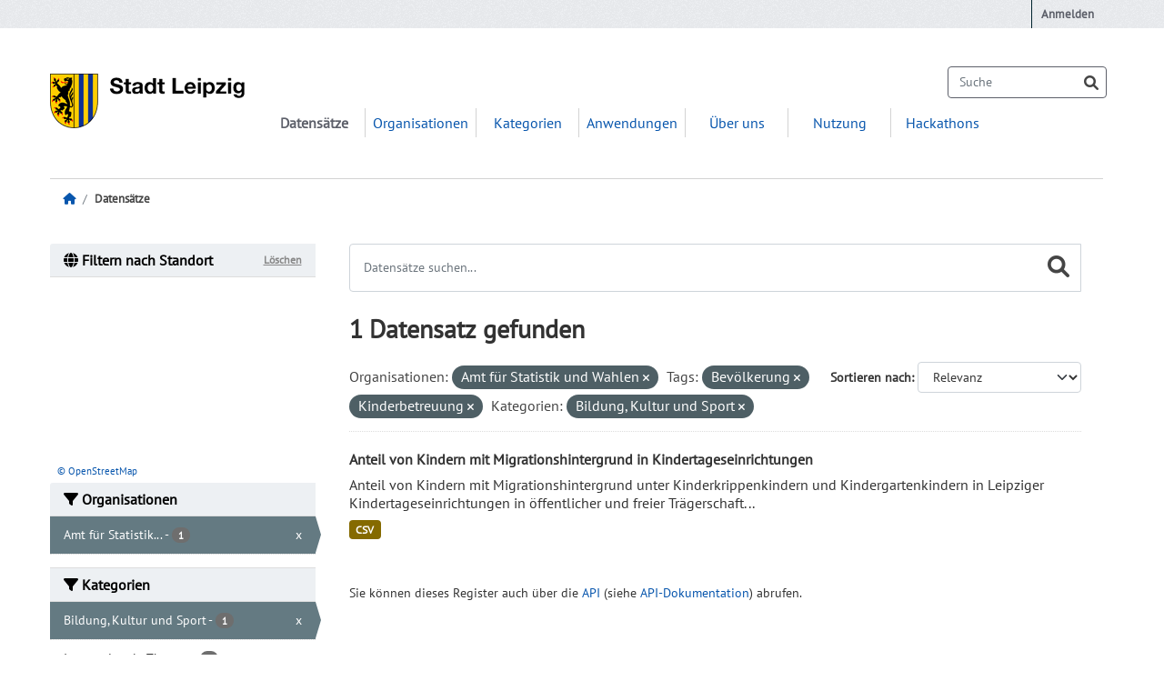

--- FILE ---
content_type: text/html; charset=utf-8
request_url: https://opendata.leipzig.de/dataset/?organization=amt-fuer-statistik-und-wahlen&tags=Bev%C3%B6lkerung&tags=Kinderbetreuung&groups=educ
body_size: 4677
content:
<!DOCTYPE html>
<!--[if IE 9]> <html lang="de" class="ie9"> <![endif]-->
<!--[if gt IE 8]><!--> <html lang="de"  > <!--<![endif]-->
  <head>
    <meta charset="utf-8" />
      <meta name="csrf_field_name" content="_csrf_token" />
      <meta name="_csrf_token" content="IjhjM2IxYjBmZjk3ZmRkNzhhNjNhMTMzOTY1OTNlOGZmNmYwNzE5Y2Ei.aXYj4g.FSf4UQcSHxce5OFgAxOvublKkpI" />

      <meta name="generator" content="ckan 2.10.7" />
      <meta name="viewport" content="width=device-width, initial-scale=1.0">
    <title>Datensatz - Open Data-Portal der Stadt Leipzig</title>

    
    
    <link rel="shortcut icon" href="/images/favicon.ico" />
    
    
        <link rel="alternate" type="text/n3" href="https://opendata.leipzig.de/catalog.n3"/>
        <link rel="alternate" type="text/turtle" href="https://opendata.leipzig.de/catalog.ttl"/>
        <link rel="alternate" type="application/rdf+xml" href="https://opendata.leipzig.de/catalog.xml"/>
        <link rel="alternate" type="application/ld+json" href="https://opendata.leipzig.de/catalog.jsonld"/>
    

    
    
  
    
      
      
      
    
    
    

  

    

    <link rel="stylesheet" href="/font/pt-sans.css" />


    
      
      
    

    
    <link href="/webassets/odp_le_theme/b89c3482_odp_le_theme_css.css" rel="stylesheet"/>
<link href="/webassets/ckanext-geoview/f197a782_geo-resource-styles.css" rel="stylesheet"/>
<link href="/webassets/ckanext-scheming/728ec589_scheming_css.css" rel="stylesheet"/>
<link href="/webassets/ckanext-harvest/c95a0af2_harvest_css.css" rel="stylesheet"/>
    
  </head>

  
  <body data-site-root="https://opendata.leipzig.de/" data-locale-root="https://opendata.leipzig.de/" >

    
    <div class="visually-hidden-focusable"><a href="#content">Zum Hauptinhalt wechseln</a></div>
  

  
    

 
<div class="account-masthead">
  <div class="container">
     
    <nav class="account not-authed" aria-label="Benutzerkonto">
      <ul class="list-unstyled">
        
<li><a href="/user/login">Anmelden</a></li>

      </ul>
    </nav>
     
  </div>
</div>

<header class="masthead">
  <div class="container">
      
    <nav class="navbar navbar-expand-lg navbar-light">
      <hgroup class="header-image navbar-left">

      
      
      <a class="logo" href="/">
        <img src="/uploads/admin/2023-09-26-120248.205830logo.png" alt="Open Data-Portal der Stadt Leipzig"
          title="Open Data-Portal der Stadt Leipzig" />
      </a>
      
      

       </hgroup>
      <button class="navbar-toggler" type="button" data-bs-toggle="collapse" data-bs-target="#main-navigation-toggle"
        aria-controls="main-navigation-toggle" aria-expanded="false" aria-label="Navigationsmenü ein- oder ausblenden">
        <span class="fa fa-bars text-white"></span>
      </button>

      <div class="main-navbar collapse navbar-collapse" id="main-navigation-toggle">
        <ul class="navbar-nav ms-auto mb-2 mb-lg-0">
          
            
  <li class="active"><a href="/dataset/">Datensätze</a></li><li><a href="/organization/">Organisationen</a></li><li><a href="/group/">Kategorien</a></li><li><a href="/showcase">Anwendungen</a></li><li><a href="/about">Über uns</a></li><li><a href="/pages/usage">Nutzung</a></li><li><a href="/pages/hackathon">Hackathons</a></li>

          </ul>

      
      
          <form class="d-flex site-search" action="/dataset/" method="get">
              <label class="d-none" for="field-sitewide-search">Datensätze suchen...</label>
              <input id="field-sitewide-search" class="form-control me-2"  type="text" name="q" placeholder="Suche" aria-label="Datensätze suchen..."/>
              <button class="btn" type="submit" aria-label="Absenden"><i class="fa fa-search"></i></button>
          </form>
      
      </div>
    </nav>
  </div>
</header>

  
    <div class="main">
      <div id="content" class="container">
        
          
            <div class="flash-messages">
              
                
              
            </div>
          

          
<div class="toolbar row" role="navigation" aria-label="Breadcrumb">
    
    
    
        <ol class="breadcrumb">
        
<li class="home"><a href="/" aria-label="Start"><i class="fa fa-home"></i><span> Start</span></a></li>
        
  <li class="active"><a href="/dataset/">Datensätze</a></li>

        </ol>
    
    
</div>


          <div class="row wrapper">
            
            
            

            
              <aside class="secondary col-md-3">
                
                

  

<section id="dataset-map" class="module module-narrow module-shallow">
    <h2 class="module-heading">
        <i class="fa fa-globe"></i>
        Filtern nach Standort
        <a href="/dataset/?organization=amt-fuer-statistik-und-wahlen&amp;tags=Bev%C3%B6lkerung&amp;tags=Kinderbetreuung&amp;groups=educ" class="action">Löschen</a>
    </h2>
    
    <div class="dataset-map" data-module="spatial-query" data-default_extent="[[51.2381704, 12.2366519], [51.4481145, 12.5424407]]" data-module-map_config="{&#34;attribution&#34;: &#34;&lt;a href=\&#34;https://openstreetmap.org/copyright\&#34;&gt;\u00a9 OpenStreetMap&lt;/a&gt;&#34;, &#34;custom.url&#34;: &#34;https://tile.openstreetmap.org/{z}/{x}/{y}.png&#34;, &#34;type&#34;: &#34;custom&#34;}">
        <div id="dataset-map-container"></div>
    </div>
    <div id="dataset-map-attribution">
        
  <div><a href="https://openstreetmap.org/copyright">© OpenStreetMap</a></div>


    </div>
</section>





  
  <div class="filters">
    <div>
      
        

    
    
	
	    
		<section class="module module-narrow module-shallow">
		    
			<h2 class="module-heading">
			    <i class="fa fa-filter"></i>
			    Organisationen
			</h2>
		    
		    
			
			    
				<nav aria-label="Organisationen">
				    <ul class="list-unstyled nav nav-simple nav-facet">
					
					    
					    
					    
					    
					    <li class="nav-item  active">
						<a href="/dataset/?tags=Bev%C3%B6lkerung&amp;tags=Kinderbetreuung&amp;groups=educ" title="Amt für Statistik und Wahlen">
						    <span class="item-label">Amt für Statistik...</span>
						    <span class="hidden separator"> - </span>
						    <span class="item-count badge">1</span>
							<span class="facet-close">x</span>
						</a>
					    </li>
					
				    </ul>
				</nav>

				<p class="module-footer">
				    
					
				    
				</p>
			    
			
		    
		</section>
	    
	
    

      
        

    
    
	
	    
		<section class="module module-narrow module-shallow">
		    
			<h2 class="module-heading">
			    <i class="fa fa-filter"></i>
			    Kategorien
			</h2>
		    
		    
			
			    
				<nav aria-label="Kategorien">
				    <ul class="list-unstyled nav nav-simple nav-facet">
					
					    
					    
					    
					    
					    <li class="nav-item  active">
						<a href="/dataset/?organization=amt-fuer-statistik-und-wahlen&amp;tags=Bev%C3%B6lkerung&amp;tags=Kinderbetreuung" title="">
						    <span class="item-label">Bildung, Kultur und Sport</span>
						    <span class="hidden separator"> - </span>
						    <span class="item-count badge">1</span>
							<span class="facet-close">x</span>
						</a>
					    </li>
					
					    
					    
					    
					    
					    <li class="nav-item ">
						<a href="/dataset/?organization=amt-fuer-statistik-und-wahlen&amp;tags=Bev%C3%B6lkerung&amp;tags=Kinderbetreuung&amp;groups=educ&amp;groups=intr" title="">
						    <span class="item-label">Internationale Themen</span>
						    <span class="hidden separator"> - </span>
						    <span class="item-count badge">1</span>
							
						</a>
					    </li>
					
				    </ul>
				</nav>

				<p class="module-footer">
				    
					
				    
				</p>
			    
			
		    
		</section>
	    
	
    

      
        

    
    
	
	    
		<section class="module module-narrow module-shallow">
		    
			<h2 class="module-heading">
			    <i class="fa fa-filter"></i>
			    Tags
			</h2>
		    
		    
			
			    
				<nav aria-label="Tags">
				    <ul class="list-unstyled nav nav-simple nav-facet">
					
					    
					    
					    
					    
					    <li class="nav-item  active">
						<a href="/dataset/?organization=amt-fuer-statistik-und-wahlen&amp;tags=Kinderbetreuung&amp;groups=educ" title="">
						    <span class="item-label">Bevölkerung</span>
						    <span class="hidden separator"> - </span>
						    <span class="item-count badge">1</span>
							<span class="facet-close">x</span>
						</a>
					    </li>
					
					    
					    
					    
					    
					    <li class="nav-item ">
						<a href="/dataset/?organization=amt-fuer-statistik-und-wahlen&amp;tags=Bev%C3%B6lkerung&amp;tags=Kinderbetreuung&amp;groups=educ&amp;tags=Kinder" title="">
						    <span class="item-label">Kinder</span>
						    <span class="hidden separator"> - </span>
						    <span class="item-count badge">1</span>
							
						</a>
					    </li>
					
					    
					    
					    
					    
					    <li class="nav-item  active">
						<a href="/dataset/?organization=amt-fuer-statistik-und-wahlen&amp;tags=Bev%C3%B6lkerung&amp;groups=educ" title="">
						    <span class="item-label">Kinderbetreuung</span>
						    <span class="hidden separator"> - </span>
						    <span class="item-count badge">1</span>
							<span class="facet-close">x</span>
						</a>
					    </li>
					
					    
					    
					    
					    
					    <li class="nav-item ">
						<a href="/dataset/?organization=amt-fuer-statistik-und-wahlen&amp;tags=Bev%C3%B6lkerung&amp;tags=Kinderbetreuung&amp;groups=educ&amp;tags=Kindergarten" title="">
						    <span class="item-label">Kindergarten</span>
						    <span class="hidden separator"> - </span>
						    <span class="item-count badge">1</span>
							
						</a>
					    </li>
					
					    
					    
					    
					    
					    <li class="nav-item ">
						<a href="/dataset/?organization=amt-fuer-statistik-und-wahlen&amp;tags=Bev%C3%B6lkerung&amp;tags=Kinderbetreuung&amp;groups=educ&amp;tags=Kinderkrippe" title="">
						    <span class="item-label">Kinderkrippe</span>
						    <span class="hidden separator"> - </span>
						    <span class="item-count badge">1</span>
							
						</a>
					    </li>
					
					    
					    
					    
					    
					    <li class="nav-item ">
						<a href="/dataset/?organization=amt-fuer-statistik-und-wahlen&amp;tags=Bev%C3%B6lkerung&amp;tags=Kinderbetreuung&amp;groups=educ&amp;tags=Kindertageseinrichtung" title="">
						    <span class="item-label">Kindertageseinrichtung</span>
						    <span class="hidden separator"> - </span>
						    <span class="item-count badge">1</span>
							
						</a>
					    </li>
					
					    
					    
					    
					    
					    <li class="nav-item ">
						<a href="/dataset/?organization=amt-fuer-statistik-und-wahlen&amp;tags=Bev%C3%B6lkerung&amp;tags=Kinderbetreuung&amp;groups=educ&amp;tags=Migrationshintergrund" title="">
						    <span class="item-label">Migrationshintergrund</span>
						    <span class="hidden separator"> - </span>
						    <span class="item-count badge">1</span>
							
						</a>
					    </li>
					
				    </ul>
				</nav>

				<p class="module-footer">
				    
					
				    
				</p>
			    
			
		    
		</section>
	    
	
    

      
        

    
    
	
	    
		<section class="module module-narrow module-shallow">
		    
			<h2 class="module-heading">
			    <i class="fa fa-filter"></i>
			    Formate
			</h2>
		    
		    
			
			    
				<nav aria-label="Formate">
				    <ul class="list-unstyled nav nav-simple nav-facet">
					
					    
					    
					    
					    
					    <li class="nav-item ">
						<a href="/dataset/?organization=amt-fuer-statistik-und-wahlen&amp;tags=Bev%C3%B6lkerung&amp;tags=Kinderbetreuung&amp;groups=educ&amp;res_format=CSV" title="">
						    <span class="item-label">CSV</span>
						    <span class="hidden separator"> - </span>
						    <span class="item-count badge">1</span>
							
						</a>
					    </li>
					
				    </ul>
				</nav>

				<p class="module-footer">
				    
					
				    
				</p>
			    
			
		    
		</section>
	    
	
    

      
        

    
    
	
	    
		<section class="module module-narrow module-shallow">
		    
			<h2 class="module-heading">
			    <i class="fa fa-filter"></i>
			    Lizenzen
			</h2>
		    
		    
			
			    
				<nav aria-label="Lizenzen">
				    <ul class="list-unstyled nav nav-simple nav-facet">
					
					    
					    
					    
					    
					    <li class="nav-item ">
						<a href="/dataset/?organization=amt-fuer-statistik-und-wahlen&amp;tags=Bev%C3%B6lkerung&amp;tags=Kinderbetreuung&amp;groups=educ&amp;license_id=dl-de-by-2.0" title="">
						    <span class="item-label">dl-de-by-2.0</span>
						    <span class="hidden separator"> - </span>
						    <span class="item-count badge">1</span>
							
						</a>
					    </li>
					
				    </ul>
				</nav>

				<p class="module-footer">
				    
					
				    
				</p>
			    
			
		    
		</section>
	    
	
    

      
    </div>
    <a class="close no-text hide-filters"><i class="fa fa-times-circle"></i><span class="text">close</span></a>
  </div>



              </aside>
            

            
              <div class="primary col-md-9 col-xs-12" role="main">
                
                
  <section class="module">
    <div class="module-content">
      
        
      
      
        
        
        







<form id="dataset-search-form" class="search-form" method="get" data-module="select-switch">

  
    <div class="input-group search-input-group">
      <input aria-label="Datensätze suchen..." id="field-giant-search" type="text" class="form-control input-lg" name="q" value="" autocomplete="off" placeholder="Datensätze suchen...">
      
    <label class="d-none" for="field-giant-search">Datensätze suchen...</label>
    <button class="btn btn-lg" type="submit" aria-label="Absenden"><i class="fa fa-search"></i></button>

    </div>
  

  
    <span>






<input type="hidden" name="organization" value="amt-fuer-statistik-und-wahlen" />





<input type="hidden" name="tags" value="Bevölkerung" />





<input type="hidden" name="tags" value="Kinderbetreuung" />





<input type="hidden" name="groups" value="educ" />



</span>
  

  

  
    <h1>
    
        

  
  
  
  

1 Datensatz gefunden
    
    </h1>

    
      <div class="form-group control-order-by">
        <label for="field-order-by">Sortieren nach</label>
        <select id="field-order-by" name="sort" class="form-control form-select">
          
            
              <option value="score desc, metadata_modified desc" selected="selected">Relevanz</option>
            
          
            
              <option value="title_string asc">Name aufsteigend</option>
            
          
            
              <option value="title_string desc">Name absteigend</option>
            
          
            
              <option value="metadata_modified desc">Zuletzt geändert</option>
            
          
            
          
        </select>
        
        <button class="btn btn-default js-hide" type="submit">Los</button>
        
      </div>
    


  
    
      <p class="filter-list">
        
          
          <span class="facet">Organisationen:</span>
          
            <span class="filtered pill">Amt für Statistik und Wahlen
              <a href="/dataset/?tags=Bev%C3%B6lkerung&amp;tags=Kinderbetreuung&amp;groups=educ" class="remove" title="Entfernen"><i class="fa fa-times"></i></a>
            </span>
          
        
          
          <span class="facet">Tags:</span>
          
            <span class="filtered pill">Bevölkerung
              <a href="/dataset/?organization=amt-fuer-statistik-und-wahlen&amp;tags=Kinderbetreuung&amp;groups=educ" class="remove" title="Entfernen"><i class="fa fa-times"></i></a>
            </span>
          
            <span class="filtered pill">Kinderbetreuung
              <a href="/dataset/?organization=amt-fuer-statistik-und-wahlen&amp;tags=Bev%C3%B6lkerung&amp;groups=educ" class="remove" title="Entfernen"><i class="fa fa-times"></i></a>
            </span>
          
        
          
          <span class="facet">Kategorien:</span>
          
            <span class="filtered pill">Bildung, Kultur und Sport
              <a href="/dataset/?organization=amt-fuer-statistik-und-wahlen&amp;tags=Bev%C3%B6lkerung&amp;tags=Kinderbetreuung" class="remove" title="Entfernen"><i class="fa fa-times"></i></a>
            </span>
          
        
      </p>
      <a class="show-filters btn btn-default">Ergebnisse filtern</a>
    
  

</form>




      
      
        

  
    <ul class="dataset-list list-unstyled">
    	
	      
	        




  <li class="dataset-item">
    
      <div class="dataset-content">
        
          <h2 class="dataset-heading">
            
              
            
            
    
    <a href="/dataset/anteil-von-kindern-mit-migrationshintergrund-in-kindertageseinrichtungen">
        <span>Anteil von Kindern mit Migrationshintergrund in Kindertageseinrichtungen</span>
    </a>

            
              
              
            
          </h2>
        
        
          
            <div>Anteil von Kindern mit Migrationshintergrund unter Kinderkrippenkindern und Kindergartenkindern in Leipziger Kindertageseinrichtungen in öffentlicher und freier Trägerschaft...</div>
          
        
      </div>
      
        
          
            <ul class="dataset-resources list-unstyled">
              
    
        <li>
            <a href="/dataset/anteil-von-kindern-mit-migrationshintergrund-in-kindertageseinrichtungen/resource/d750f9e9-6188-4dd7-b9e0-a3ab3ced4c32"
               class="badge badge-default"
               data-format="csv">CSV</a>
        </li>
    

            </ul>
          
        
      
    
  </li>

	      
	    
    </ul>
  

      
    </div>

    
      
    
  </section>

  
    <section class="module">
      <div class="module-content">
        
          <small>
            
            
            
          Sie können dieses Register auch über die <a href="/api/3">API</a> (siehe <a href="http://docs.ckan.org/en/2.10/api/">API-Dokumentation</a>) abrufen. 
          </small>
        
      </div>
    </section>
  

              </div>
            
          </div>
        
      </div>
    </div>
  
    <footer class="site-footer">
  <div class="container">
    
    <div class="row">
      <div class="col-md-8 footer-links">
        
<div class="row">
  <ul class="col-md-6 list-unstyled">
    
    <li><a href="/pages/impress?lang=de">Impressum</a></li>
    <li><a href="/pages/privacy-policy?lang=de">Datenschutz</a></li>
    <li><a href="/pages/accessibility?lang=de">Barrierefreiheit</a></li>
      <li><a href="/about">Über Open Data-Portal der Stadt Leipzig</a></li>
    
  </ul>
  <ul class=" col-md-6 list-unstyled">
    
      
      <li><a href="http://docs.ckan.org/en/2.10/api/">CKAN API</a></li>
      <li><a href="http://www.ckan.org/">CKAN Vereinigung</a></li>
      <li><a href="http://www.opendefinition.org/okd/"><img src="/base/images/od_80x15_blue.png" alt="Open Data"></a></li>
    
  </ul>
</div>

      </div>
      <div class="col-md-4 attribution">
        
          <p><strong>Eingesetzte Software ist </strong> <a class="hide-text ckan-footer-logo" href="http://ckan.org">CKAN</a></p>
        
        
          
<form class="lang-select" action="/util/redirect" data-module="select-switch" method="POST">
  
<input type="hidden" name="_csrf_token" value="IjhjM2IxYjBmZjk3ZmRkNzhhNjNhMTMzOTY1OTNlOGZmNmYwNzE5Y2Ei.aXYj4g.FSf4UQcSHxce5OFgAxOvublKkpI"/> 
  <div class="form-group">
    <label for="field-lang-select">Sprache</label>
    <select id="field-lang-select" name="url" data-module="autocomplete" data-module-dropdown-class="lang-dropdown" data-module-container-class="lang-container">
      
        <option value="/de/dataset/?organization=amt-fuer-statistik-und-wahlen&amp;tags=Bev%C3%B6lkerung&amp;tags=Kinderbetreuung&amp;groups=educ" selected="selected">
          Deutsch
        </option>
      
    </select>
  </div>
  <button class="btn btn-default d-none " type="submit">Los</button>
</form>


        
      </div>
    </div>
    
  </div>
</footer>
  
  
  
  
  
    

  
      
<script src="https://static.leipzig.de/typo3conf/ext/mkleipzig/Resources/Public/js/webtrekk/webtrekk_v4.min.js"></script>

<script type="text/javascript">
    var pageconfig = {
    contentId: "", // generiert eine automatische Content ID aus der URL
    linkTrack: "link", // aktiviert das Linktracking [link oder standard]
    linkTrackAttribute: "id"
    };
    var wt = new webtrekkV3(pageconfig);
    wt.sendinfo();
</script>

<noscript>
    <img src="http://track.wt-eu02.net/498716889887543/wt.pl?p=322,0" height = "1" width = "1" alt = "" >
</noscript>


    
    
    <link href="/webassets/vendor/f3b8236b_select2.css" rel="stylesheet"/>
<link href="/webassets/vendor/d05bf0e7_fontawesome.css" rel="stylesheet"/>
<link href="/webassets/ckanext-spatial/7a53ec45_spatial_query.css" rel="stylesheet"/>
    <script src="/webassets/vendor/8c3c143a_jquery.js" type="text/javascript"></script>
<script src="/webassets/vendor/9cf42cfd_vendor.js" type="text/javascript"></script>
<script src="/webassets/vendor/6d1ad7e6_bootstrap.js" type="text/javascript"></script>
<script src="/webassets/base/6fddaa3f_main.js" type="text/javascript"></script>
<script src="/webassets/ckanext-spatial/787708d7_spatial_query.js" type="text/javascript"></script>
<script src="/webassets/base/0d750fad_ckan.js" type="text/javascript"></script>
  </body>
</html>

--- FILE ---
content_type: text/css; charset=utf-8
request_url: https://opendata.leipzig.de/font/pt-sans.css
body_size: 840
content:
@font-face {
    font-family: "PT Sans";
    font-style: normal;
    font-weight: 500;
    src: local('PT Sans'),
         local('PT-Sans'),
         local('PT_Sans'),
         url("PT_Sans-Web-Regular.eot?#iefix") format("embedded-opentype"),
         url("PT_Sans.woff") format("woff"),
         url('PT_Sans-Web-Regular.ttf') format('truetype'),
         url('PT_Sans.svg#PTSans-Regular') format('svg');
}

@font-face {
    font-family: "PT Sans";
    font-style: normal;
    font-weight: 700;
    src: local('PT Sans Bold'),
         local('PT-Sans-Bold'),
         local('PT_Sans_Bold'),
         local(PT Sans, Bold'),
         url("PT_Sans-Web-Bold.eot?#iefix") format("embedded-opentype"),
         url("PT_Sans_Bold.woff") format("woff"),
         url('PT_Sans-Web-Bold.ttf') format('truetype'),
         url('PT_Sans_Bold.svg#PTSans-Bold') format('svg');
}

